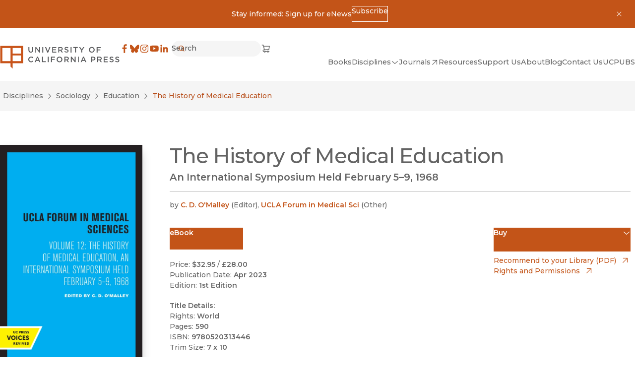

--- FILE ---
content_type: text/x-component
request_url: https://www.ucpress.edu/blog?_rsc=13j2m
body_size: 879
content:
1:I[4707,[],""]
3:I[36423,[],""]
2:["lang","en","d"]
0:["tCOyfF8T_Fz39i6PHghCT",[["children",["lang","en","d"],"children","(frontend)","children","dynamic",["dynamic",{"children":["blog",{"children":["__PAGE__",{}]}]}],["dynamic",{"children":null},[null,["$","$L1",null,{"parallelRouterKey":"children","segmentPath":["children","$2","children","(frontend)","children","dynamic","children"],"error":"$undefined","errorStyles":"$undefined","errorScripts":"$undefined","template":["$","$L3",null,{}],"templateStyles":"$undefined","templateScripts":"$undefined","notFound":"$undefined","notFoundStyles":"$undefined"}]],null],["$L4",null]]]]
4:[["$","meta","0",{"name":"viewport","content":"width=device-width, initial-scale=1"}],["$","meta","1",{"charSet":"utf-8"}],["$","title","2",{"children":"Blog - University of California Press"}],["$","meta","3",{"name":"description","content":"Scholarship is a powerful tool for changing how people think, plan, and govern. By giving voice to bright minds and bold ideas, we seek to foster understanding and drive progressive change."}],["$","link","4",{"rel":"manifest","href":"/site.webmanifest","crossOrigin":"use-credentials"}],["$","meta","5",{"property":"og:title","content":"University of California Press"}],["$","meta","6",{"property":"og:description","content":"Scholarship is a powerful tool for changing how people think, plan, and govern. By giving voice to bright minds and bold ideas, we seek to foster understanding and drive progressive change."}],["$","meta","7",{"property":"og:site_name","content":"University of California Press"}],["$","meta","8",{"property":"og:locale","content":"en"}],["$","meta","9",{"property":"og:image","content":"https://craft-assets-ucpress-production.s3.amazonaws.com/_1200x900_crop_center-center_none/ucp_logo_web.png"}],["$","meta","10",{"property":"og:image:width","content":"1200"}],["$","meta","11",{"property":"og:image:height","content":"630"}],["$","meta","12",{"property":"og:type","content":"website"}],["$","meta","13",{"name":"twitter:card","content":"summary_large_image"}],["$","meta","14",{"name":"twitter:title","content":"University of California Press"}],["$","meta","15",{"name":"twitter:description","content":"Scholarship is a powerful tool for changing how people think, plan, and govern. By giving voice to bright minds and bold ideas, we seek to foster understanding and drive progressive change."}],["$","meta","16",{"name":"twitter:image","content":"https://craft-assets-ucpress-production.s3.amazonaws.com/_1200x900_crop_center-center_none/ucp_logo_web.png"}],["$","meta","17",{"name":"twitter:image:width","content":"1200"}],["$","meta","18",{"name":"twitter:image:height","content":"630"}],["$","link","19",{"rel":"icon","href":"/favicon.svg"}],["$","link","20",{"rel":"apple-touch-icon","href":"/apple-touch-icon.png"}],["$","link","21",{"rel":"alternate icon","href":"/favicon.ico"}],["$","meta","22",{"name":"next-size-adjust"}]]
